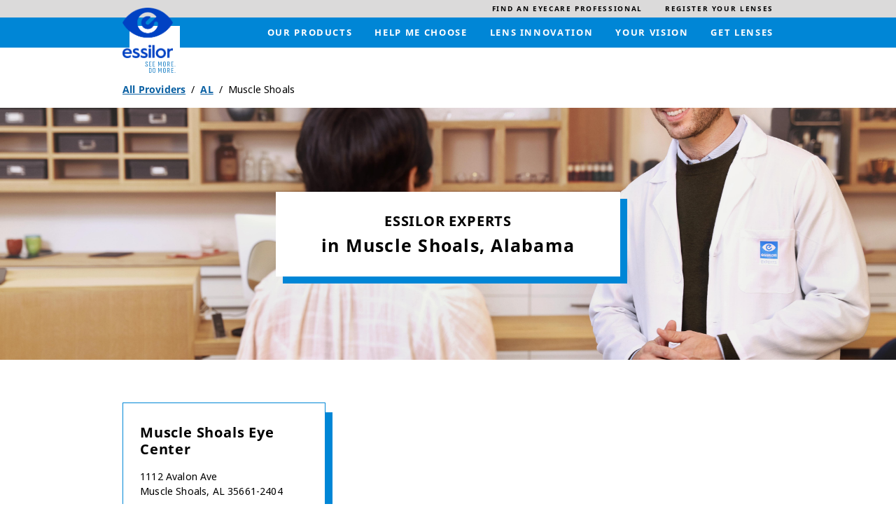

--- FILE ---
content_type: text/html; charset=utf-8
request_url: https://locations.essilorusa.com/al/muscle-shoals
body_size: 8769
content:
<!doctype html><html id="yext-html" lang="en"><head><meta http-equiv="Content-Type" content="text/html; charset=utf-8"/><meta http-equiv="X-UA-Compatible" content="IE=edge"><link rel="dns-prefetch" href="//www.yext-pixel.com"><link rel="dns-prefetch" href="//a.cdnmktg.com"><link rel="dns-prefetch" href="//a.mktgcdn.com"><link rel="dns-prefetch" href="//dynl.mktgcdn.com"><link rel="dns-prefetch" href="//dynm.mktgcdn.com"><link rel="dns-prefetch" href="//www.google-analytics.com"><meta name="viewport" content="width=device-width, initial-scale=1, maximum-scale=5"><meta name="format-detection" content="telephone=no"><meta name="description" content="Browse all Essilor Experts Practices in Muscle Shoals, AL to find vision care in your area."><meta name="keywords" content=""><meta property="og:title" content="All Essilor Experts Practices in Muscle Shoals, AL | Find an Eyecare Provider Near You"><meta property="og:description" content="Browse all Essilor Experts Practices in Muscle Shoals, AL to find vision care in your area."><meta property="og:image" content="https://locations.essilorusa.com/permanent-b0b701/assets/images/logo.6489870e.svg"><meta property="og:type" content="website"><meta property="og:url" content="https://locations.essilorusa.com/al/muscle-shoals"><meta name="twitter:card" content="summary"><link rel="canonical" href="https://locations.essilorusa.com/al/muscle-shoals" /><title>All Essilor Experts Practices in Muscle Shoals, AL | Find an Eyecare Provider Near You</title><link rel="shortcut icon" href="../permanent-b0b701/assets/images/favicon.c954ad33.ico"><script>window.Yext = (function(Yext){Yext["baseUrl"] = "../"; return Yext;})(window.Yext || {});</script><script>window.Yext = (function(Yext){Yext["locale"] = "en"; return Yext;})(window.Yext || {});</script><script type="application/json" id="monitoring-data">{"isStaging":false,"siteDomain":"locations.essilorusa.com","siteId":26605,"soyTemplateName":"directory.locationList"}</script><script>window.yextAnalyticsEnabled=true;window.enableYextAnalytics=window.enableYextAnalytics||function(){window.yextAnalyticsEnabled=true};</script><script nomodule src="../permanent-b0b701/i18nBundle_en_es5.56b84d59.js" defer></script><script crossorigin="use-credentials" type="module" src="../permanent-b0b701/i18nBundle_en_es6.21cf6f2a.js"></script><!- webpack-soy-plugin entry="es6/primary/locationList/index" -><script crossorigin="use-credentials" type="module" src="../permanent-b0b701/node_modules~es6/primary/answers/index~es6/primary/cityList/index~es6/primary/four_oh_four/index~es6~d6554971.8564adf3.js" defer data-webpack-inline></script><script crossorigin="use-credentials" type="module" src="../permanent-b0b701/node_modules~es6/primary/answers/index~es6/primary/cityList/index~es6/primary/locationEntity/index~e~59049f29.671648ed.js" defer data-webpack-inline></script><link rel="stylesheet" type="text/css" href="../permanent-b0b701/es6/primary/locationList/index.f3c5e18d.css" data-webpack-inline-force><script crossorigin="use-credentials" type="module" src="../permanent-b0b701/es6/primary/locationList/index.6bb37b04.js" defer data-webpack-inline></script><!- webpack-soy-plugin end -><!- webpack-soy-plugin entry="es5/primary/locationList/index" -><script nomodule src="../permanent-b0b701/node_modules~es5/primary/answers/index~es5/primary/cityList/index~es5/primary/four_oh_four/index~es5~ed066ff8.1aa0ba54.js" defer data-webpack-inline></script><script nomodule src="../permanent-b0b701/node_modules~es5/primary/answers/index~es5/primary/cityList/index~es5/primary/locationEntity/index~e~dd99d6f2.c08da350.js" defer data-webpack-inline></script><script nomodule src="../permanent-b0b701/es5/primary/locationList/index.e6f23f60.js" defer data-webpack-inline></script><!- webpack-soy-plugin end -><link rel="preload" href="https://www.google-analytics.com/analytics.js" as="script"><script>window.ga=window.ga||function(){(ga.q=ga.q||[]).push(arguments)}; ga.l=+new Date;</script><script src="https://www.google-analytics.com/analytics.js"></script><script>(function () {ga('create', {'name': 'client', 'trackingId': 'UA-105974481-1', 'cookieDomain': 'auto'});})();</script><script>(function () {ga('client.send', {"hitType":"pageview"});})();</script><script>(function(w,d,y){w['YextAnalyticsObject']=y; w[y]=w[y]||function(){(w[y].q=w[y].q||[]).push(arguments)}; w[y]('create',3014396,26605,false);})(window, document, 'ya');</script><script>ya('set',{"directoryId":"State - City Drilldown","directoryPath":"AL/Muscle Shoals"});ya('pageview');</script><script>ga('client.send', 'event', 'Geo', 'CityList Directory (count = 1)', 'Muscle Shoals, Alabama');</script></head><body id="yext" class="Text"><a href="#first-anchor" class="sr-only sr-only-focusable" id="skip-nav">Skip to content</a><header class="Header" id="Header" data-ya-scope="header"><div class="Header-wrapper"><div class="Header-top"><div class="Header-container Header-container--top"><ul class="Header-topMenu" id="Header-top-menu" role="menubar" aria-label="Top navigation menu"><li class="Header-menuItem Header-menuItem--secondary" role="presentation"><a class="Header-link Text--small" href="https://www.essilor.com/us-en/store-locator/" data-ya-track="eyecare" role="menuitem"><span class="Header-linkText">Find an eyecare professional</span></a></li><li class="Header-menuItem Header-menuItem--secondary" role="presentation"><a class="Header-link Text--small" href="https://www.essilor.com/" data-ya-track="lenses" role="menuitem"><span class="Header-linkText">Register your lenses</span></a></li></ul></div></div><div class="Header-bottom"><div class="Header-container Header-container--bottom"><div class="Header-logoWrapper"><a class="Header-logoLink" href="https://www.essilor.com/us-en/" data-ya-track="logo"><span class="sr-only">Link to main website</span><img class="Header-logoImage" src="//dynl.mktgcdn.com/p/SgavHDlryaJhEUQpckEybuEolp2JC8_xNYNIZtNlBKA/1282x1288.png" alt="" id="brand-logo"></a><svg class="Header-logoBackground js-logo-background" viewBox="0 0 314.01 314.01" xmlns="http://www.w3.org/2000/svg" style="top: 26px; left: 10px;"><defs><style>.cncls-1 {fill: #fff}.cncls-2 {fill: #2183c6}</style></defs><rect class="cncls-1" width="314.01" height="314.01"></rect><path class="cncls-2" d="M198.33,261.64H196.6a1.38,1.38,0,0,0-1.41,1.05L191.51,274c-1.32,4-2.16,7-2.16,7s-.93-3.29-2.13-7l-3.71-11.38a1.36,1.36,0,0,0-1.42-1.05h-1.68a1.18,1.18,0,0,0-1.28,1.32v28.16a1.18,1.18,0,0,0,1.28,1.32h.8a1.16,1.16,0,0,0,1.24-1.32V275.8c0-4.84-.14-7.85-.14-7.85s.89,3,2.52,7.85l2.35,7.41a1.34,1.34,0,0,0,1.41,1.05h1.55a1.36,1.36,0,0,0,1.42-1l2.34-7.5c1.51-4.57,2.44-7.77,2.44-7.77s-.09,3.25-.09,7.81v15.32a1.16,1.16,0,0,0,1.28,1.32h.8c.79,0,1.23-.46,1.23-1.32V263C199.56,262.1,199.12,261.64,198.33,261.64Z"></path><path class="cncls-2" d="M217.55,261.18c-5.27,0-7.7,3.15-7.7,7.36v17c0,4.16,2.43,7.31,7.7,7.31s7.65-3.15,7.65-7.31v-17C225.2,264.33,222.81,261.18,217.55,261.18Zm4.2,24.27c0,2.51-1.19,4.2-4.2,4.2s-4.21-1.69-4.21-4.2V268.63c0-2.51,1.15-4.16,4.21-4.16s4.2,1.69,4.2,4.16Z"></path><path class="cncls-2" d="M217.55,222c-5.27,0-7.7,3.15-7.7,7.36v17.05c0,4.16,2.43,7.31,7.7,7.31s7.65-3.15,7.65-7.31V229.32C225.2,225.11,222.81,222,217.55,222Zm4.2,24.27c0,2.51-1.19,4.2-4.2,4.2s-4.21-1.69-4.21-4.2V229.41c0-2.51,1.15-4.16,4.21-4.16s4.2,1.69,4.2,4.16Z"></path><path class="cncls-2" d="M198.33,222.42H196.6a1.38,1.38,0,0,0-1.41,1.05l-3.68,11.33c-1.32,4-2.16,7-2.16,7s-.93-3.29-2.13-7l-3.71-11.38a1.36,1.36,0,0,0-1.42-1.05h-1.68a1.18,1.18,0,0,0-1.28,1.32V251.9a1.18,1.18,0,0,0,1.28,1.32h.8a1.16,1.16,0,0,0,1.24-1.32V236.59c0-4.85-.14-7.86-.14-7.86s.89,3,2.52,7.86l2.35,7.4a1.34,1.34,0,0,0,1.41,1h1.55a1.36,1.36,0,0,0,1.42-1l2.34-7.5c1.51-4.57,2.44-7.77,2.44-7.77s-.09,3.25-.09,7.82V251.9a1.16,1.16,0,0,0,1.28,1.32h.8c.79,0,1.23-.46,1.23-1.32V223.74C199.56,222.88,199.12,222.42,198.33,222.42Z"></path><path class="cncls-2" d="M124.5,253.22h10.61a1.16,1.16,0,0,0,1.28-1.32v-.55a1.15,1.15,0,0,0-1.28-1.28h-8.4V239.28h7.16c.8,0,1.24-.45,1.24-1.32v-.55a1.18,1.18,0,0,0-1.24-1.33h-7.16V225.62h8.4a1.19,1.19,0,0,0,1.28-1.33v-.55a1.16,1.16,0,0,0-1.28-1.32H124.5a1.19,1.19,0,0,0-1.29,1.32V251.9A1.19,1.19,0,0,0,124.5,253.22Z"></path><path class="cncls-2" d="M109.87,238.23l-4.65-3.15c-1.94-1.28-3-2.56-3-4.94v-.78c0-2.51,1.06-4.15,4.07-4.15s4.07,1.69,4.07,4.15v.51a1.17,1.17,0,0,0,1.28,1.28h1a1.21,1.21,0,0,0,1.28-1.33v-.54c0-4.21-2.35-7.32-7.61-7.32s-7.52,3.11-7.52,7.32v1.22c0,3.21,1.86,5.58,4.25,7.23l4.64,3.11c2,1.37,2.88,2.47,2.92,4.84v.6c0,2.51-1.28,4.15-4.29,4.15s-4.25-1.64-4.25-4.11v-.82a1.12,1.12,0,0,0-1.28-1.24h-1a1.14,1.14,0,0,0-1.24,1.28v.83c0,4.2,2.48,7.31,7.74,7.31s7.74-3.06,7.79-7.22V245C114,242,112.34,239.92,109.87,238.23Z"></path><path class="cncls-2" d="M146.47,253.22h10.61a1.16,1.16,0,0,0,1.28-1.32v-.55a1.15,1.15,0,0,0-1.28-1.28h-8.4V239.28h7.16c.8,0,1.24-.45,1.24-1.32v-.55a1.18,1.18,0,0,0-1.24-1.33h-7.16V225.62h8.4a1.18,1.18,0,0,0,1.28-1.33v-.55a1.16,1.16,0,0,0-1.28-1.32H146.47a1.19,1.19,0,0,0-1.29,1.32V251.9A1.19,1.19,0,0,0,146.47,253.22Z"></path><path class="cncls-2" d="M129.43,261.64H123a1.18,1.18,0,0,0-1.28,1.32v28.16a1.18,1.18,0,0,0,1.28,1.32h6.42c5.26,0,7.65-3.06,7.65-7.22V268.91C137.08,264.7,134.69,261.64,129.43,261.64Zm4.21,23.53c0,2.52-1.2,4.12-4.21,4.12h-4.2V264.84h4.2c3,0,4.21,1.6,4.21,4.07Z"></path><path class="cncls-2" d="M152.94,261.18c-5.27,0-7.7,3.15-7.7,7.36v17c0,4.16,2.43,7.31,7.7,7.31s7.65-3.15,7.65-7.31v-17C160.59,264.33,158.2,261.18,152.94,261.18Zm4.2,24.27c0,2.51-1.19,4.2-4.2,4.2s-4.2-1.69-4.2-4.2V268.63c0-2.51,1.15-4.16,4.2-4.16s4.2,1.69,4.2,4.16Z"></path><path class="cncls-2" d="M283.27,288.42a1.92,1.92,0,0,0-2.12,2.19,1.9,1.9,0,0,0,2.12,2.11,1.92,1.92,0,0,0,2.17-2.11A1.94,1.94,0,0,0,283.27,288.42Z"></path><path class="cncls-2" d="M246.55,240.33c2.61-1.14,3.8-3.56,3.8-6.49v-4.15c0-4.21-2.43-7.27-7.69-7.27h-5.89a1.18,1.18,0,0,0-1.28,1.32V251.9a1.18,1.18,0,0,0,1.28,1.32h.93A1.16,1.16,0,0,0,239,251.9V241.06h4.2l3.68,10.84a1.71,1.71,0,0,0,1.72,1.32h1c.93,0,1.33-.64,1-1.6Zm-3.89-2.51H239v-12.2h3.68c3,0,4.2,1.6,4.2,4.07v4.11C246.86,236.31,245.66,237.82,242.66,237.82Z"></path><path class="cncls-2" d="M272.45,222.42H261.84a1.19,1.19,0,0,0-1.29,1.32V251.9a1.19,1.19,0,0,0,1.29,1.32h10.61a1.16,1.16,0,0,0,1.28-1.32v-.55a1.15,1.15,0,0,0-1.28-1.28h-8.4V239.28h7.16c.8,0,1.24-.45,1.24-1.32v-.55a1.18,1.18,0,0,0-1.24-1.33h-7.16V225.62h8.4a1.18,1.18,0,0,0,1.28-1.33v-.55A1.16,1.16,0,0,0,272.45,222.42Z"></path><path class="cncls-2" d="M283.28,249.2a1.93,1.93,0,0,0-2.13,2.19,2.15,2.15,0,0,0,4.3,0A1.94,1.94,0,0,0,283.28,249.2Z"></path><path class="cncls-2" d="M272.45,261.64H261.83a1.18,1.18,0,0,0-1.28,1.32v28.16a1.18,1.18,0,0,0,1.28,1.32h10.62a1.16,1.16,0,0,0,1.28-1.32v-.55a1.15,1.15,0,0,0-1.28-1.28H264V278.5h7.17c.8,0,1.24-.45,1.24-1.32v-.55a1.18,1.18,0,0,0-1.24-1.33H264V264.84h8.41a1.19,1.19,0,0,0,1.28-1.33V263A1.16,1.16,0,0,0,272.45,261.64Z"></path><path class="cncls-2" d="M246.55,279.55c2.61-1.14,3.8-3.56,3.8-6.49v-4.15c0-4.21-2.43-7.27-7.69-7.27h-5.89a1.18,1.18,0,0,0-1.28,1.32v28.16a1.18,1.18,0,0,0,1.28,1.32h.93a1.16,1.16,0,0,0,1.28-1.32V280.28h4.2l3.68,10.84a1.71,1.71,0,0,0,1.72,1.32h1c.93,0,1.33-.64,1-1.6ZM242.66,277H239v-12.2h3.68c3,0,4.2,1.59,4.2,4.07V273C246.86,275.53,245.66,277,242.66,277Z"></path></svg></div><a class="Header-mobileCTA" href="https://www.essilor.com/us-en/store-locator/" data-ya-track="eyecare">Find an eyecare professional</a><div class="Header-main"><nav class="Header-menuMain" aria-label="Main navigation menu"><div class="Header-toggle l-visible-only-xs"><button class="Header-toggleIcon" aria-expanded="false" aria-controls="Header-menu" aria-haspopup="menu" id="Header-toggleIcon"><span class="Header-menuBar"></span><span class="Header-menuBar"></span><span class="Header-menuBar"></span><span class="Header-menuBar"></span><span class="sr-only">Open mobile menu</span></button></div><div class="Header-content" id="Header-content"><ul class="Header-menu" id="Header-menu" role="menubar" aria-hidden="false" aria-label="Main navigation menu"><li class="Header-menuItem" role="presentation"><a class="Header-link Text--small" href="https://www.essilor.com/us-en/products/" data-ya-track="mainlink#" role="menuitem"><span class="Header-linkText">Our products</span></a></li><li class="Header-menuItem" role="presentation"><a class="Header-link Text--small" href="https://www.essilor.com/us-en/personalize-your-essilor-lens/" data-ya-track="mainlink#" role="menuitem"><span class="Header-linkText">Help me choose</span></a></li><li class="Header-menuItem" role="presentation"><a class="Header-link Text--small" href="https://www.essilor.com/us-en/innovation/" data-ya-track="mainlink#" role="menuitem"><span class="Header-linkText">Lens innovation</span></a></li><li class="Header-menuItem" role="presentation"><a class="Header-link Text--small" href="https://www.essilor.com/us-en/blog/" data-ya-track="mainlink#" role="menuitem"><span class="Header-linkText">Your vision</span></a></li><li class="Header-menuItem" role="presentation"><a class="Header-link Text--small" href="https://www.essilor.com/us-en/store-locator/" data-ya-track="mainlink#" role="menuitem"><span class="Header-linkText">Get lenses</span></a></li><li class="Header-menuItem Header-menuItem--secondary" role="presentation"><a class="Header-link Text--small" href="https://www.essilor.com/us-en/store-locator/" data-ya-track="eyecare" role="menuitem"><span class="Header-linkText">Find an eyecare professional</span></a></li><li class="Header-menuItem Header-menuItem--secondary" role="presentation"><a class="Header-link Text--small" href="https://www.essilor.com/" data-ya-track="lenses" role="menuitem"><span class="Header-linkText">Register your lenses</span></a></li></ul></div></nav></div></div></div></div><button class="Header-overlay l-visible-only-xs" id="Header-overlay" aria-label="Close mobile menu" aria-hidden="true" aria-expanded="false" aria-controls="Header-menu" tabindex="-1"></button></header><main id="main" class="Main"><a href="#skip-nav" class="sr-only sr-only-focusable" id="first-anchor">Return to Nav</a><div class="l-container Main-breadcrumbs l-hidden-xs"><nav class="c-bread-crumbs" data-ya-scope="breadcrumbs" aria-label="Breadcrumb"><ol class="c-bread-crumbs-list"><li class="c-bread-crumbs-item"><a class="c-bread-crumbs-link" href="../index.html" data-ya-track="#"><span class="c-bread-crumbs-name">All Providers</span></a></li><li class="c-bread-crumbs-item"><a class="c-bread-crumbs-link" href="../al" data-ya-track="#"><span class="c-bread-crumbs-name">AL</span></a></li><li class="c-bread-crumbs-item"><span class="c-bread-crumbs-name" aria-current="page">Muscle Shoals</span></li></ol></nav></div><div class="Main-content"><div class="DirectoryHero"><img src="//dynl.mktgcdn.com/p/uSbMjXHYNXWb4kABVr_3_9b--Bu7EwgRTCTDCMi6p1M/8192x5464.jpg" class="DirectoryHero-img l-hidden-xs" alt=""><div class="DirectoryHero-textWrapper"><h1 class="DirectoryHero-heading"><span class="DirectoryHero-topHeading Heading--sub">Essilor Experts </span><span class="DirectoryHero-bottomHeading Heading--head"> in Muscle Shoals, Alabama</span></h1></div></div><section class="Directory Directory--ace LocationList"><div class="Directory-content"><ul class="Directory-listTeasers Directory-row Directory-listTeasers--single"><li class="Directory-listTeaser Directory-listTeaser--single"><article class="Teaser Teaser--ace Teaser--directory"><a href="../al/muscle-shoals/1112-avalon-ave" class="Teaser-cardLink" data-ya-track="businessname"><span class="sr-only">Link to location page</span></a><h2 class="Teaser-title" aria-level="2"><span class="LocationName">Muscle Shoals Eye Center</span></h2><div class="Teaser-address"><address class="c-address" data-country="US"><div class="c-AddressRow"><span class="c-address-street-1">1112 Avalon Ave</span> </div><div class="c-AddressRow"><span class="c-address-city">Muscle Shoals</span><yxt-comma>,</yxt-comma> <abbr title="Alabama" aria-label="Alabama" class="c-address-state" >AL</abbr> <span class="c-address-postal-code">35661-2404</span> </div><div class="c-AddressRow"><abbr title="United States" aria-label="United States" class="c-address-country-name c-address-country-us">US</abbr></div></address></div><div class="Teaser-phone"><div class="Phone Phone--main"><div class="Phone-label"><span class="sr-only">phone</span></div><div class="Phone-numberWrapper"><div class="Phone-display Phone-display--withLink" id="phone-main">(256) 246-2965</div><div class="Phone-linkWrapper"><a class="Phone-link" href="tel:+12562462965" data-ya-track="phone">(256) 246-2965</a></div></div></div></div><div class="Teaser-linksRow"><div class="Teaser-links"><div class="Teaser-link Teaser-directions"><div class="c-get-directions"><div class="c-get-directions-button-wrapper"><a class="c-get-directions-button" href='https://www.google.com/maps/search/?api=1&query=1112+Avalon+Ave%2C+Muscle+Shoals%2C+AL+35661-2404+US&output=classic' data-ga-category="Get Directions" data-ya-track="directions" target="_blank" rel="noopener noreferrer">Get Directions</a></div></div></div><div class="Teaser-link Teaser-cta"><a class="Teaser-ctaLink" data-ya-track="cta" href="tel:+12562462965">Call now</a></div></div></div></article></li></ul></div></section></div></main><div class="l-container Main-breadcrumbs l-visible-only-xs"><nav class="c-bread-crumbs" data-ya-scope="breadcrumbs" aria-label="Breadcrumb"><ol class="c-bread-crumbs-list" itemscope itemtype="http://schema.org/BreadcrumbList"><li class="c-bread-crumbs-item" itemscope itemprop="itemListElement" itemtype="http://schema.org/ListItem"><link itemprop="item" href="../index.html"><a class="c-bread-crumbs-link" href="../index.html" data-ya-track="#"><span class="c-bread-crumbs-name" itemprop="name">All Providers</span></a><meta itemprop="position" content="1"></li><li class="c-bread-crumbs-item" itemscope itemprop="itemListElement" itemtype="http://schema.org/ListItem"><link itemprop="item" href="../al"><a class="c-bread-crumbs-link" href="../al" data-ya-track="#"><span class="c-bread-crumbs-name" itemprop="name">AL</span></a><meta itemprop="position" content="2"></li><li class="c-bread-crumbs-item"><span class="c-bread-crumbs-name" aria-current="page">Muscle Shoals</span></li></ol></nav></div><footer class="Footer" data-ya-scope="footer"><div class="Footer-top"><div class="Footer-container Footer-container--top l-container"><ul class="Footer-socials"><li class="Footer-socialItem"><a class="Footer-socialLink" href="https://www.facebook.com/Essilor/" data-ya-track="facebook" target="_blank" rel="noopener noreferrer"><svg class="Footer-facebookIcon Footer-socialIcon" width="28" height="28" viewBox="0 0 28 28" fill="none" xmlns="http://www.w3.org/2000/svg"><path class="Footer-socialBackground" d="M0 14C0 6.26801 6.26801 0 14 0C21.732 0 28 6.26801 28 14C28 21.732 21.732 28 14 28C6.26801 28 0 21.732 0 14Z" fill="currentColor"/><path class="Footer-socialPath" d="M17.4868 15L17.9392 12.1044H15.1103V10.2253C15.1103 9.43313 15.5055 8.66094 16.7725 8.66094H18.0586V6.19563C18.0586 6.19563 16.8915 6 15.7756 6C13.4459 6 11.9231 7.38688 11.9231 9.8975V12.1044H9.33337V15H11.9231V22H15.1103V15H17.4868Z" fill="currentColor"/></svg><span class="sr-only">Link to Facebook</span></a></li><li class="Footer-socialItem"><a class="Footer-socialLink" href="https://twitter.com/Essilor" data-ya-track="twitter" target="_blank" rel="noopener noreferrer"><svg class="Footer-twitterIcon Footer-socialIcon" width="28" height="28" viewBox="0 0 28 28" fill="none" xmlns="http://www.w3.org/2000/svg"><path class="Footer-socialBackground" d="M0 14C0 6.26801 6.26801 0 14 0C21.732 0 28 6.26801 28 14C28 21.732 21.732 28 14 28C6.26801 28 0 21.732 0 14Z" fill="currentColor"/><path class="Footer-socialPath" d="M20.362 10.5698C20.3717 10.7109 20.3717 10.8519 20.3717 10.9943C20.3717 15.3318 17.0697 20.3343 11.0317 20.3343V20.3317C9.2481 20.3343 7.50152 19.8234 6 18.8601C6.25935 18.8913 6.52001 18.9069 6.78131 18.9075C8.25944 18.9088 9.69531 18.4128 10.8582 17.4996C9.4535 17.4729 8.22173 16.5571 7.79143 15.22C8.28349 15.3149 8.79049 15.2954 9.27345 15.1634C7.74203 14.854 6.64026 13.5085 6.64026 11.9459C6.64026 11.9316 6.64026 11.9179 6.64026 11.9043C7.09657 12.1584 7.60748 12.2995 8.13008 12.3151C6.68771 11.3511 6.2431 9.43231 7.11412 7.93208C8.78074 9.98286 11.2397 11.2296 13.8794 11.3615C13.6149 10.2214 13.9763 9.0267 14.8291 8.22524C16.1512 6.98242 18.2306 7.04612 19.4734 8.36759C20.2086 8.22264 20.9132 7.95288 21.558 7.57068C21.3129 8.33054 20.8001 8.976 20.115 9.38615C20.7656 9.30945 21.4013 9.13525 22 8.8694C21.5593 9.52981 21.0042 10.1051 20.362 10.5698Z" fill="currentColor"/></svg><span class="sr-only">Link to Twitter</span></a></li><li class="Footer-socialItem"><a class="Footer-socialLink" href="https://www.youtube.com/c/EssilorUSA" data-ya-track="youtube" target="_blank" rel="noopener noreferrer"><svg class="Footer-youtubeIcon Footer-socialIcon" width="28" height="28" viewBox="0 0 28 28" fill="none" xmlns="http://www.w3.org/2000/svg"><rect class="Footer-socialBackground" width="28" height="28" rx="14" fill="currentColor"/><path class="Footer-socialPath" d="M20.7578 14.1004C20.5865 13.3821 19.9774 12.8522 19.2443 12.7733C17.5088 12.5863 15.7513 12.5854 14.0024 12.5863C12.2527 12.5854 10.4956 12.5863 8.75951 12.7733C8.02681 12.8524 7.41811 13.3823 7.24692 14.1004C7.00293 15.1233 7 16.2399 7 17.2931C7 18.3464 7 19.4628 7.24399 20.4857C7.41519 21.2038 8.02388 21.7337 8.75695 21.8127C10.4927 22 12.2498 22.0007 13.9993 22C15.7489 22.0008 17.5057 22 19.242 21.8127C19.9747 21.7337 20.5837 21.2038 20.7549 20.4857C20.9987 19.4628 21 18.3464 21 17.2931C20.9998 16.2397 21.0016 15.1233 20.7578 14.1004ZM10.9933 14.8932H9.98001V20.0876H9.0388V14.8932H8.044V14.0424H10.9933V14.8932ZM13.5497 20.0878H12.703V19.5963C12.3667 19.9683 12.0473 20.1497 11.7362 20.1497C11.4635 20.1497 11.2759 20.0431 11.1912 19.815C11.1451 19.6787 11.1166 19.4631 11.1166 19.1452V15.5833H11.9625V18.8997C11.9625 19.091 11.9625 19.1903 11.9702 19.2171C11.9905 19.3438 12.0547 19.4081 12.1681 19.4081C12.3378 19.4081 12.5152 19.2819 12.7029 19.0259V15.5833H13.5495L13.5497 20.0878ZM16.7638 18.7358C16.7638 19.1524 16.7347 19.4525 16.6782 19.6435C16.5652 19.9785 16.3389 20.1497 16.0024 20.1497C15.7013 20.1497 15.4109 19.9884 15.128 19.6514V20.0879H14.282V14.0424H15.128V16.0167C15.4012 15.6922 15.6913 15.5281 16.0024 15.5281C16.3389 15.5281 16.5654 15.6991 16.6782 16.0363C16.7351 16.2175 16.7638 16.5153 16.7638 16.9418V18.7358ZM19.9567 17.9843H18.2647V18.7827C18.2647 19.1997 18.4061 19.4079 18.6969 19.4079C18.9052 19.4079 19.0265 19.2987 19.0748 19.0806C19.0826 19.0363 19.0938 18.8549 19.0938 18.5276H19.9569V18.6467C19.9569 18.9098 19.9465 19.091 19.9388 19.1725C19.9105 19.3532 19.8439 19.5171 19.7413 19.6614C19.507 19.9886 19.1598 20.1499 18.7179 20.1499C18.2753 20.1499 17.9384 19.9962 17.6939 19.6886C17.5145 19.4631 17.4223 19.1081 17.4223 18.6294V17.0517C17.4223 16.5702 17.504 16.218 17.6838 15.9904C17.9282 15.6821 18.2649 15.5286 18.6971 15.5286C19.1216 15.5286 19.4581 15.6821 19.6952 15.9904C19.8724 16.218 19.9571 16.5702 19.9571 17.0517V17.9843H19.9567Z" fill="currentColor"/><path class="Footer-socialPath" d="M18.6894 16.2629C18.4066 16.2629 18.2649 16.4713 18.2649 16.8878V17.3045H19.1108V16.8878C19.1106 16.4713 18.9692 16.2629 18.6894 16.2629Z" fill="currentColor"/><path class="Footer-socialPath" d="M15.5496 16.2629C15.4103 16.2629 15.2691 16.3265 15.1277 16.4614V19.2069C15.2689 19.3434 15.4103 19.408 15.5496 19.408C15.7936 19.408 15.9176 19.2069 15.9176 18.8001V16.8775C15.9176 16.4713 15.7936 16.2629 15.5496 16.2629Z" fill="currentColor"/><path class="Footer-socialPath" d="M16.0224 12.1711C16.3342 12.1711 16.6587 11.9883 16.9991 11.6121V12.1087H17.8541V7.5564H16.9991V11.0357C16.8096 11.294 16.63 11.4217 16.459 11.4217C16.3445 11.4217 16.2772 11.3565 16.2585 11.2285C16.2481 11.2015 16.2481 11.1011 16.2481 10.9079V7.5564H15.3958V11.156C15.3958 11.4775 15.4243 11.6951 15.4715 11.8329C15.5574 12.0635 15.7471 12.1711 16.0224 12.1711Z" fill="currentColor"/><path class="Footer-socialPath" d="M10.0698 9.63454V12.1086H11.018V9.63454L12.1586 6H11.1998L10.5529 8.39886L9.87981 6H8.88208C9.08199 6.56623 9.28995 7.13529 9.48986 7.70205C9.79403 8.55396 9.98388 9.19624 10.0698 9.63454Z" fill="currentColor"/><path class="Footer-socialPath" d="M13.4294 12.171C13.8577 12.171 14.1906 12.0156 14.4267 11.705C14.6062 11.4772 14.6921 11.1183 14.6921 10.6345V9.04041C14.6921 8.55375 14.6063 8.19803 14.4267 7.96811C14.1906 7.65667 13.8579 7.50122 13.4294 7.50122C13.0032 7.50122 12.6705 7.65667 12.4338 7.96811C12.2522 8.19803 12.1663 8.55375 12.1663 9.04041V10.6345C12.1663 11.1183 12.2522 11.4772 12.4338 11.705C12.6703 12.0156 13.0032 12.171 13.4294 12.171ZM13.0213 8.87507C13.0213 8.45388 13.1537 8.2439 13.4294 8.2439C13.705 8.2439 13.8371 8.4537 13.8371 8.87507V10.7899C13.8371 11.2111 13.705 11.4218 13.4294 11.4218C13.1537 11.4218 13.0213 11.2111 13.0213 10.7899V8.87507Z" fill="currentColor"/></svg><span class="sr-only">Link to YouTube</span></a></li><li class="Footer-socialItem"><a class="Footer-socialLink" href="https://www.instagram.com/essilor/" data-ya-track="instagram" target="_blank" rel="noopener noreferrer"><svg class="Footer-instagramIcon Footer-socialIcon" width="28" height="28" viewBox="0 0 28 28" fill="none" xmlns="http://www.w3.org/2000/svg"><path class="Footer-socialBackground" d="M0 14C0 6.26801 6.26801 0 14 0C21.732 0 28 6.26801 28 14C28 21.732 21.732 28 14 28C6.26801 28 0 21.732 0 14Z" fill="currentColor"/><path class="Footer-socialPath" d="M14.1578 22C14.1048 22 14.0518 22 13.9985 21.9998C12.7443 22.0028 11.5854 21.9709 10.4584 21.9023C9.42518 21.8395 8.48203 21.4824 7.73078 20.8699C7.0059 20.2788 6.51088 19.4796 6.25953 18.4947C6.04077 17.6373 6.02918 16.7956 6.01807 15.9816C6.01001 15.3974 6.00171 14.7053 6 14.0014C6.00171 13.2947 6.01001 12.6025 6.01807 12.0184C6.02918 11.2044 6.04077 10.3628 6.25953 9.50521C6.51088 8.52035 7.0059 7.72115 7.73078 7.13009C8.48203 6.51753 9.42518 6.16048 10.4585 6.09761C11.5855 6.02913 12.7446 5.99715 14.0015 6.0002C15.2561 5.99751 16.4146 6.02913 17.5416 6.09761C18.5748 6.16048 19.518 6.51753 20.2692 7.13009C20.9942 7.72115 21.4891 8.52035 21.7405 9.50521C21.9592 10.3626 21.9708 11.2044 21.9819 12.0184C21.99 12.6025 21.9984 13.2947 22 13.9985V14.0014C21.9984 14.7053 21.99 15.3974 21.9819 15.9816C21.9708 16.7955 21.9593 17.6372 21.7405 18.4947C21.4891 19.4796 20.9942 20.2788 20.2692 20.8699C19.518 21.4824 18.5748 21.8395 17.5416 21.9023C16.4623 21.968 15.3536 22 14.1578 22ZM13.9985 20.7498C15.2323 20.7527 16.3651 20.7216 17.4656 20.6547C18.2469 20.6072 18.9243 20.3536 19.4793 19.9011C19.9922 19.4828 20.3455 18.9056 20.5292 18.1857C20.7114 17.4719 20.7219 16.7056 20.732 15.9645C20.7399 15.3843 20.7482 14.697 20.75 14C20.7482 13.3028 20.7399 12.6157 20.732 12.0355C20.7219 11.2944 20.7114 10.528 20.5292 9.81418C20.3455 9.0942 19.9922 8.51705 19.4793 8.09872C18.9243 7.64632 18.2469 7.39278 17.4656 7.3453C16.3651 7.27828 15.2323 7.2474 14.0014 7.25008C12.7678 7.24715 11.6349 7.27828 10.5344 7.3453C9.75307 7.39278 9.07568 7.64632 8.52073 8.09872C8.00777 8.51705 7.65448 9.0942 7.47076 9.81418C7.28862 10.528 7.27812 11.2943 7.26799 12.0355C7.26006 12.6162 7.25176 13.3038 7.25005 14.0014C7.25176 14.696 7.26006 15.3838 7.26799 15.9645C7.27812 16.7056 7.28862 17.4719 7.47076 18.1857C7.65448 18.9056 8.00777 19.4828 8.52073 19.9011C9.07568 20.3535 9.75307 20.6071 10.5344 20.6545C11.6349 20.7216 12.7681 20.7528 13.9985 20.7498ZM13.9687 17.9062C11.8148 17.9062 10.0623 16.1539 10.0623 14C10.0623 11.846 11.8148 10.0937 13.9687 10.0937C16.1227 10.0937 17.8751 11.846 17.8751 14C17.8751 16.1539 16.1227 17.9062 13.9687 17.9062ZM13.9687 11.3437C12.504 11.3437 11.3123 12.5354 11.3123 14C11.3123 15.4646 12.504 16.6562 13.9687 16.6562C15.4335 16.6562 16.625 15.4646 16.625 14C16.625 12.5354 15.4335 11.3437 13.9687 11.3437ZM18.3126 8.84371C17.7949 8.84371 17.3751 9.26339 17.3751 9.78122C17.3751 10.299 17.7949 10.7187 18.3126 10.7187C18.8304 10.7187 19.2501 10.299 19.2501 9.78122C19.2501 9.26339 18.8304 8.84371 18.3126 8.84371Z" fill="currentColor"/></svg><span class="sr-only">Link to Instagram</span></a></li><li class="Footer-socialItem"><a class="Footer-socialLink" href="https://www.linkedin.com/company/essilorluxottica" data-ya-track="linkedin" target="_blank" rel="noopener noreferrer"><svg class="Footer-linkedinIcon Footer-socialIcon" width="28" height="28" viewBox="0 0 28 28" fill="none" xmlns="http://www.w3.org/2000/svg"><path class="Footer-socialBackground" d="M0 14C0 6.26801 6.26801 0 14 0C21.732 0 28 6.26801 28 14C28 21.732 21.732 28 14 28C6.26801 28 0 21.732 0 14Z" fill="currentColor"/><path class="Footer-socialPath" d="M6 7.92133C6 6.86067 6.86067 6 7.92133 6C8.98133 6 9.842 6.86067 9.84267 7.92133C9.84267 8.982 8.982 9.86067 7.92133 9.86067C6.86067 9.86067 6 8.982 6 7.92133Z" fill="currentColor"/><path class="Footer-socialPath" d="M22 21.9993V16.1313C22 13.2607 21.382 11.0493 18.026 11.0493C16.4127 11.0493 15.33 11.9347 14.888 12.774H14.8413V11.3173H11.6593V21.9993H14.9727V16.71C14.9727 15.3173 15.2367 13.9707 16.9613 13.9707C18.6607 13.9707 18.686 15.56 18.686 16.7993V22L22 21.9993Z" fill="currentColor"/><path class="Footer-socialPath" d="M6.264 11.318H9.58133V22H6.264V11.318Z" fill="currentColor"/></svg><span class="sr-only">Link to LinkedIn</span></a></li></ul><ul class="Footer-linkGroup Footer-linkGroup--main"><li class="Footer-linkItem Footer-linkItem--main"><a class="Footer-link Footer-link--main" href="https://www.essilor.com/us-en/about-us/" data-ya-track="mainlink#">Our Company</a></li><li class="Footer-linkItem Footer-linkItem--main"><a class="Footer-link Footer-link--main" href="https://www.essilorluxottica.com/en/careers/" data-ya-track="mainlink#">Careers</a></li><li class="Footer-linkItem Footer-linkItem--main"><a class="Footer-link Footer-link--main" href="https://www.essilorluxottica.com/en/newsroom/" data-ya-track="mainlink#">Newsroom</a></li><li class="Footer-linkItem Footer-linkItem--main"><a class="Footer-link Footer-link--main" href="https://www.essilorluxottica.com/en/group/" data-ya-track="mainlink#">Essilor Group</a></li><li class="Footer-linkItem Footer-linkItem--main"><a class="Footer-link Footer-link--main" href="https://www.essilorpro.com" data-ya-track="mainlink#">For Eyecare Professionals</a></li><li class="Footer-linkItem Footer-linkItem--main"><a class="Footer-link Footer-link--main" href="https://www.essilor.com/" data-ya-track="mainlink#">Register your lenses</a></li><li class="Footer-linkItem Footer-linkItem--main"><a class="Footer-link Footer-link--main" href="https://www.essilor.com/us-en/blog/" data-ya-track="mainlink#">FAQ</a></li><li class="Footer-linkItem Footer-linkItem--main"><a class="Footer-link Footer-link--main" href="https://www.essilor.com/us-en/contactus/" data-ya-track="mainlink#">Contact Us</a></li></ul></div></div><div class="Footer-bottom"><div class="Footer-container Footer-container--bottom l-container"><ul class="Footer-linkGroup Footer-linkGroup--bottom"><li class="Footer-linkItem Footer-linkItem--bottom"><a class="Footer-link Footer-link--bottom" href="https://www.essilorusa.com/sitemap" data-ya-track="bottomlink#">Site Map</a></li><li class="Footer-linkItem Footer-linkItem--bottom"><a class="Footer-link Footer-link--bottom" href="https://www.essilor.com/us-en/terms-and-conditions-of-use/" data-ya-track="bottomlink#">Terms of Use</a></li><li class="Footer-linkItem Footer-linkItem--bottom"><a class="Footer-link Footer-link--bottom" href="https://www.essilor.com/us-en/privacy-policy/#opt-out" data-ya-track="bottomlink#">Do Not Sell My Personal Info</a></li><li class="Footer-linkItem Footer-linkItem--bottom"><a class="Footer-link Footer-link--bottom" href="https://essilor.com/us-en/privacy-policy/" data-ya-track="bottomlink#">Privacy Policy</a></li><li class="Footer-linkItem Footer-linkItem--bottom"><a class="Footer-link Footer-link--bottom" href="https://www.essilorluxottica.com/en/governance/ethics-and-compliance/" data-ya-track="bottomlink#">Ethics &amp; Compliance</a></li></ul></div><div class="Footer-copyright">©2017-2026 Essilor of America, Inc. All Rights Reserved.</div></div></footer></body></html>